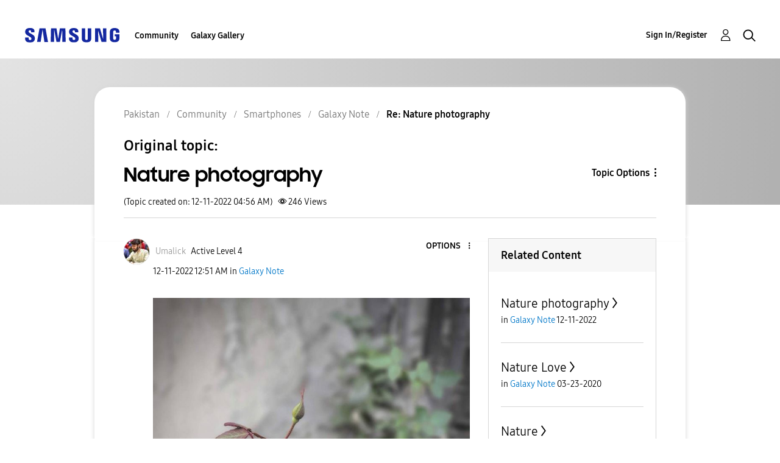

--- FILE ---
content_type: text/html; charset=UTF-8
request_url: https://r2.community.samsung.com/t5/Galaxy-Note/Nature-photography/m-p/12729468
body_size: 1876
content:
<!DOCTYPE html>
<html lang="en">
<head>
    <meta charset="utf-8">
    <meta name="viewport" content="width=device-width, initial-scale=1">
    <title></title>
    <style>
        body {
            font-family: "Arial";
        }
    </style>
    <script type="text/javascript">
    window.awsWafCookieDomainList = [];
    window.gokuProps = {
"key":"AQIDAHjcYu/GjX+QlghicBgQ/7bFaQZ+m5FKCMDnO+vTbNg96AE2d60Q/ObrltvLwmETCDa3AAAAfjB8BgkqhkiG9w0BBwagbzBtAgEAMGgGCSqGSIb3DQEHATAeBglghkgBZQMEAS4wEQQM/uJBw6u1fb9vj1MZAgEQgDsRQ2/sks/D/RVlSVbME4Dj3wRkJD2FZ07abhptl33LwU7tGyATwZ4iwbGQYUhO6BHjaEkO4LpswPF/iQ==",
          "iv":"EkQVRAFNTwAABcAb",
          "context":"CC+QO9Bt5r94d4Cc+D+cTuwACUjRPfrwPfiphpYrh9VxJkVvw5sKut9RcAlnHSdTQ6FjxBVfd+KSCqWL/oEFsT4nxBdF8U3ZsTRwj7L6EYyJOcillBqrbxYJMUFMA+KHMHM2gth5aC/YCphtVm69QucVhCeXZwIRjnEmdXbaG+zjcJIAhxiWa4E9+GHuk3tdji5veevGqAIutYr/kXW8otyWYNfjH5TivDpnas/bdsuzuY+1EPH0qlqMsgukzWQYvcJkUTGexjS0ZQHST8tI/f37VHlDGO8huqHUBCS2zhyytied7HidDhMtqMzfjYaTrY3Gpr6+24r2alDvRzfTw5/P0OSuokmgu250QSBuJu9MAPDa0JfHk98OHvXQl69VTQHYHOoJzuzEwJIAOZd2XE16+yzpcL5OMmhC"
};
    </script>
    <script src="https://bc0439715fa6.967eb88d.us-east-2.token.awswaf.com/bc0439715fa6/e566d069acb5/9c5f3411fe12/challenge.js"></script>
</head>
<body>
    <div id="challenge-container"></div>
    <script type="text/javascript">
        AwsWafIntegration.saveReferrer();
        AwsWafIntegration.checkForceRefresh().then((forceRefresh) => {
            if (forceRefresh) {
                AwsWafIntegration.forceRefreshToken().then(() => {
                    window.location.reload(true);
                });
            } else {
                AwsWafIntegration.getToken().then(() => {
                    window.location.reload(true);
                });
            }
        });
    </script>
    <noscript>
        <h1>JavaScript is disabled</h1>
        In order to continue, we need to verify that you're not a robot.
        This requires JavaScript. Enable JavaScript and then reload the page.
    </noscript>
</body>
</html>